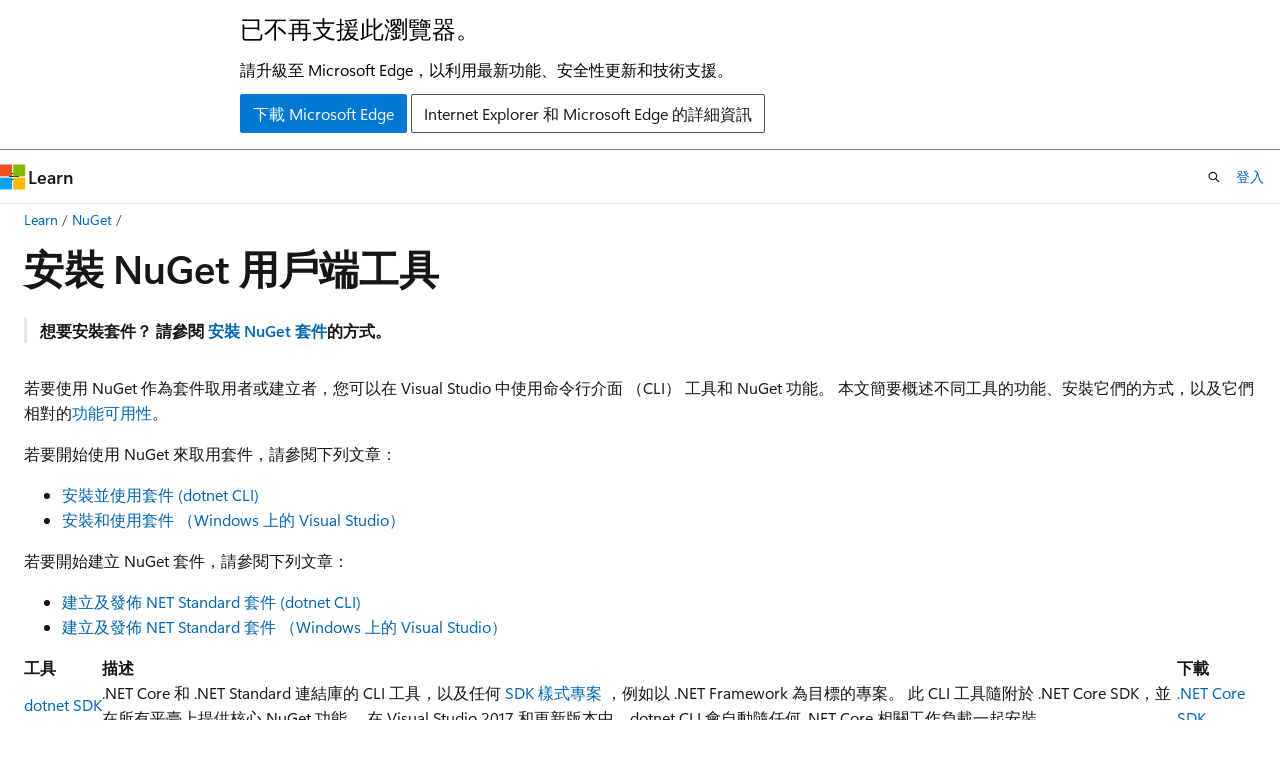

--- FILE ---
content_type: text/html
request_url: https://learn.microsoft.com/zh-tw/nuget/install-nuget-client-tools
body_size: 62798
content:
 <!DOCTYPE html>
		<html
			class="layout layout-holy-grail   show-table-of-contents conceptual show-breadcrumb default-focus"
			lang="zh-tw"
			dir="ltr"
			data-authenticated="false"
			data-auth-status-determined="false"
			data-target="docs"
			x-ms-format-detection="none"
		>
			
		<head>
			<title>安裝 NuGet 用戶端工具 | Microsoft Learn</title>
			<meta charset="utf-8" />
			<meta name="viewport" content="width=device-width, initial-scale=1.0" />
			<meta name="color-scheme" content="light dark" />

			<meta name="description" content="瞭解如何安裝和使用 dotnet 和 NuGet 用戶端命令行介面 （CLI） 工具和適用於 Visual Studio 的 封裝管理員 工具。" />
			<link rel="canonical" href="https://learn.microsoft.com/zh-tw/nuget/install-nuget-client-tools" /> 

			<!-- Non-customizable open graph and sharing-related metadata -->
			<meta name="twitter:card" content="summary_large_image" />
			<meta name="twitter:site" content="@MicrosoftLearn" />
			<meta property="og:type" content="website" />
			<meta property="og:image:alt" content="Microsoft Learn" />
			<meta property="og:image" content="https://learn.microsoft.com/en-us/media/open-graph-image.png" />
			<!-- Page specific open graph and sharing-related metadata -->
			<meta property="og:title" content="安裝 NuGet 用戶端工具" />
			<meta property="og:url" content="https://learn.microsoft.com/zh-tw/nuget/install-nuget-client-tools" />
			<meta property="og:description" content="瞭解如何安裝和使用 dotnet 和 NuGet 用戶端命令行介面 （CLI） 工具和適用於 Visual Studio 的 封裝管理員 工具。" />
			<meta name="platform_id" content="f160fea1-6e88-961d-6914-3302fb3705db" /> <meta name="scope" content="NuGet" />
			<meta name="locale" content="zh-tw" />
			 <meta name="adobe-target" content="true" /> 
			<meta name="uhfHeaderId" content="MSDocsHeader-DotNet" />

			<meta name="page_type" content="conceptual" />

			<!--page specific meta tags-->
			

			<!-- custom meta tags -->
			
		<meta name="schema" content="Conceptual" />
	
		<meta name="author" content="JonDouglas" />
	
		<meta name="breadcrumb_path" content="_breadcrumb/toc.json" />
	
		<meta name="depot_name" content="MSDN.Nuget_concept" />
	
		<meta name="document_id" content="3460a9b2-3b49-1cda-add2-14d26e217716" />
	
		<meta name="document_version_independent_id" content="95b91106-faff-c7f6-3699-94d643b5cf73" />
	
		<meta name="feedback_product_url" content="https://github.com/NuGet/Home/issues/" />
	
		<meta name="feedback_system" content="Standard" />
	
		<meta name="git_commit_id" content="dc0dbb5966203a38dd9712489a76eb6d0cfdacdb" />
	
		<meta name="gitcommit" content="https://github.com/NuGet/docs.microsoft.com-nuget/blob/dc0dbb5966203a38dd9712489a76eb6d0cfdacdb/docs/install-nuget-client-tools.md" />
	
		<meta name="ms.author" content="jodou" />
	
		<meta name="ms.date" content="2025-03-03T00:00:00Z" />
	
		<meta name="ms.reviewer" content="anangaur" />
	
		<meta name="ms.reviewer" content="jodou" />
	
		<meta name="ms.reviewer" content="chgill" />
	
		<meta name="ms.reviewer" content="jiacjian" />
	
		<meta name="ms.service" content="nuget" />
	
		<meta name="ms.topic" content="quickstart" />
	
		<meta name="ms.workload" content="dotnet" />
	
		<meta name="ms.workload" content="dotnetcore" />
	
		<meta name="ms.workload" content="aspnet" />
	
		<meta name="original_content_git_url" content="https://github.com/NuGet/docs.microsoft.com-nuget/blob/live/docs/install-nuget-client-tools.md" />
	
		<meta name="ROBOTS" content="INDEX,FOLLOW" />
	
		<meta name="site_name" content="Docs" />
	
		<meta name="updated_at" content="2025-08-26T23:02:00Z" />
	
		<meta name="ms.translationtype" content="MT" />
	
		<meta name="ms.contentlocale" content="zh-tw" />
	
		<meta name="loc_version" content="2024-06-20T23:35:35.9286482Z" />
	
		<meta name="loc_source_id" content="Github-65048221#live" />
	
		<meta name="loc_file_id" content="Github-65048221.live.MSDN.Nuget_concept.install-nuget-client-tools.md" />
	
		<meta name="toc_rel" content="toc.json" />
	
		<meta name="feedback_help_link_type" content="" />
	
		<meta name="feedback_help_link_url" content="" />
	
		<meta name="word_count" content="2487" />
	
		<meta name="asset_id" content="install-nuget-client-tools" />
	
		<meta name="item_type" content="Content" />
	
		<meta name="previous_tlsh_hash" content="20207112B5072FB87D2280BA039FA7B4AF6BD7F59E832EC125106F5801BFB412BBE06A568C2D883E0B6C0B1CB0E9F605151DDAB575A406EE59FC9C26D17477C5D3D9508D11" />
	
		<meta name="github_feedback_content_git_url" content="https://github.com/NuGet/docs.microsoft.com-nuget/blob/main/docs/install-nuget-client-tools.md" />
	 
		<meta name="cmProducts" content="https://authoring-docs-microsoft.poolparty.biz/devrel/7696cda6-0510-47f6-8302-71bb5d2e28cf" data-source="generated" />
	
		<meta name="cmProducts" content="https://authoring-docs-microsoft.poolparty.biz/devrel/4628cbd9-6f47-4ae1-b371-d34636609eaf" data-source="generated" />
	
		<meta name="spProducts" content="https://authoring-docs-microsoft.poolparty.biz/devrel/69c76c32-967e-4c65-b89a-74cc527db725" data-source="generated" />
	
		<meta name="spProducts" content="https://authoring-docs-microsoft.poolparty.biz/devrel/be21deb8-8c64-44b0-b71f-2dc56ca7364f" data-source="generated" />
	

			<!-- assets and js globals -->
			
			<link rel="stylesheet" href="/static/assets/0.4.03306.7423-8b4f0cc9/styles/site-ltr.css" />
			
			<link rel="preconnect" href="//mscom.demdex.net" crossorigin />
						<link rel="dns-prefetch" href="//target.microsoft.com" />
						<link rel="dns-prefetch" href="//microsoftmscompoc.tt.omtrdc.net" />
						<link
							rel="preload"
							as="script"
							href="/static/third-party/adobe-target/at-js/2.9.0/at.js"
							integrity="sha384-l4AKhsU8cUWSht4SaJU5JWcHEWh1m4UTqL08s6b/hqBLAeIDxTNl+AMSxTLx6YMI"
							crossorigin="anonymous"
							id="adobe-target-script"
							type="application/javascript"
						/>
			<script src="https://wcpstatic.microsoft.com/mscc/lib/v2/wcp-consent.js"></script>
			<script src="https://js.monitor.azure.com/scripts/c/ms.jsll-4.min.js"></script>
			<script src="/_themes/docs.theme/master/zh-tw/_themes/global/deprecation.js"></script>

			<!-- msdocs global object -->
			<script id="msdocs-script">
		var msDocs = {
  "environment": {
    "accessLevel": "online",
    "azurePortalHostname": "portal.azure.com",
    "reviewFeatures": false,
    "supportLevel": "production",
    "systemContent": true,
    "siteName": "learn",
    "legacyHosting": false
  },
  "data": {
    "contentLocale": "zh-tw",
    "contentDir": "ltr",
    "userLocale": "zh-tw",
    "userDir": "ltr",
    "pageTemplate": "Conceptual",
    "brand": "",
    "context": {},
    "standardFeedback": true,
    "showFeedbackReport": false,
    "feedbackHelpLinkType": "",
    "feedbackHelpLinkUrl": "",
    "feedbackSystem": "Standard",
    "feedbackGitHubRepo": "NuGet/docs.microsoft.com-nuget",
    "feedbackProductUrl": "https://github.com/NuGet/Home/issues/",
    "extendBreadcrumb": false,
    "isEditDisplayable": false,
    "isPrivateUnauthorized": false,
    "hideViewSource": false,
    "isPermissioned": false,
    "hasRecommendations": true,
    "contributors": [
      {
        "name": "JonDouglas",
        "url": "https://github.com/JonDouglas"
      },
      {
        "name": "Mikejo5000",
        "url": "https://github.com/Mikejo5000"
      },
      {
        "name": "nkolev92",
        "url": "https://github.com/nkolev92"
      },
      {
        "name": "kartheekp-ms",
        "url": "https://github.com/kartheekp-ms"
      },
      {
        "name": "donnie-msft",
        "url": "https://github.com/donnie-msft"
      },
      {
        "name": "GitHubber17",
        "url": "https://github.com/GitHubber17"
      },
      {
        "name": "albarry4",
        "url": "https://github.com/albarry4"
      },
      {
        "name": "karann-msft",
        "url": "https://github.com/karann-msft"
      },
      {
        "name": "Youssef1313",
        "url": "https://github.com/Youssef1313"
      },
      {
        "name": "mairaw",
        "url": "https://github.com/mairaw"
      },
      {
        "name": "kraigb",
        "url": "https://github.com/kraigb"
      },
      {
        "name": "anangaur",
        "url": "https://github.com/anangaur"
      }
    ]
  },
  "functions": {}
};;
	</script>

			<!-- base scripts, msdocs global should be before this -->
			<script src="/static/assets/0.4.03306.7423-8b4f0cc9/scripts/zh-tw/index-docs.js"></script>
			

			<!-- json-ld -->
			
		</head>
	
			<body
				id="body"
				data-bi-name="body"
				class="layout-body "
				lang="zh-tw"
				dir="ltr"
			>
				<header class="layout-body-header">
		<div class="header-holder has-default-focus">
			
		<a
			href="#main"
			
			style="z-index: 1070"
			class="outline-color-text visually-hidden-until-focused position-fixed inner-focus focus-visible top-0 left-0 right-0 padding-xs text-align-center background-color-body"
			
		>
			跳到主要內容
		</a>
	
		<a
			href="#"
			data-skip-to-ask-learn
			style="z-index: 1070"
			class="outline-color-text visually-hidden-until-focused position-fixed inner-focus focus-visible top-0 left-0 right-0 padding-xs text-align-center background-color-body"
			hidden
		>
			跳過到　Ask Learn　聊天體驗
		</a>
	

			<div hidden id="cookie-consent-holder" data-test-id="cookie-consent-container"></div>
			<!-- Unsupported browser warning -->
			<div
				id="unsupported-browser"
				style="background-color: white; color: black; padding: 16px; border-bottom: 1px solid grey;"
				hidden
			>
				<div style="max-width: 800px; margin: 0 auto;">
					<p style="font-size: 24px">已不再支援此瀏覽器。</p>
					<p style="font-size: 16px; margin-top: 16px;">
						請升級至 Microsoft Edge，以利用最新功能、安全性更新和技術支援。
					</p>
					<div style="margin-top: 12px;">
						<a
							href="https://go.microsoft.com/fwlink/p/?LinkID=2092881 "
							style="background-color: #0078d4; border: 1px solid #0078d4; color: white; padding: 6px 12px; border-radius: 2px; display: inline-block;"
						>
							下載 Microsoft Edge
						</a>
						<a
							href="https://learn.microsoft.com/en-us/lifecycle/faq/internet-explorer-microsoft-edge"
							style="background-color: white; padding: 6px 12px; border: 1px solid #505050; color: #171717; border-radius: 2px; display: inline-block;"
						>
							Internet Explorer 和 Microsoft Edge 的詳細資訊
						</a>
					</div>
				</div>
			</div>
			<!-- site header -->
			<header
				id="ms--site-header"
				data-test-id="site-header-wrapper"
				role="banner"
				itemscope="itemscope"
				itemtype="http://schema.org/Organization"
			>
				<div
					id="ms--mobile-nav"
					class="site-header display-none-tablet padding-inline-none gap-none"
					data-bi-name="mobile-header"
					data-test-id="mobile-header"
				></div>
				<div
					id="ms--primary-nav"
					class="site-header display-none display-flex-tablet"
					data-bi-name="L1-header"
					data-test-id="primary-header"
				></div>
				<div
					id="ms--secondary-nav"
					class="site-header display-none display-flex-tablet"
					data-bi-name="L2-header"
					data-test-id="secondary-header"
					
				></div>
			</header>
			
		<!-- banner -->
		<div data-banner>
			<div id="disclaimer-holder"></div>
			
		</div>
		<!-- banner end -->
	
		</div>
	</header>
				 <section
					id="layout-body-menu"
					class="layout-body-menu display-flex"
					data-bi-name="menu"
			  >
					
		<div
			id="left-container"
			class="left-container display-none display-block-tablet padding-inline-sm padding-bottom-sm width-full"
			data-toc-container="true"
		>
			<!-- Regular TOC content (default) -->
			<div id="ms--toc-content" class="height-full">
				<nav
					id="affixed-left-container"
					class="margin-top-sm-tablet position-sticky display-flex flex-direction-column"
					aria-label="主要"
					data-bi-name="left-toc"
					role="navigation"
				></nav>
			</div>
			<!-- Collapsible TOC content (hidden by default) -->
			<div id="ms--toc-content-collapsible" class="height-full" hidden>
				<nav
					id="affixed-left-container"
					class="margin-top-sm-tablet position-sticky display-flex flex-direction-column"
					aria-label="主要"
					data-bi-name="left-toc"
					role="navigation"
				>
					<div
						id="ms--collapsible-toc-header"
						class="display-flex justify-content-flex-end margin-bottom-xxs"
					>
						<button
							type="button"
							class="button button-clear inner-focus"
							data-collapsible-toc-toggle
							aria-expanded="true"
							aria-controls="ms--collapsible-toc-content"
							aria-label="目錄"
						>
							<span class="icon font-size-h4" aria-hidden="true">
								<span class="docon docon-panel-left-contract"></span>
							</span>
						</button>
					</div>
				</nav>
			</div>
		</div>
	
			  </section>

				<main
					id="main"
					role="main"
					class="layout-body-main "
					data-bi-name="content"
					lang="zh-tw"
					dir="ltr"
				>
					
			<div
		id="ms--content-header"
		class="content-header default-focus border-bottom-none"
		data-bi-name="content-header"
	>
		<div class="content-header-controls margin-xxs margin-inline-sm-tablet">
			<button
				type="button"
				class="contents-button button button-sm margin-right-xxs"
				data-bi-name="contents-expand"
				aria-haspopup="true"
				data-contents-button
			>
				<span class="icon" aria-hidden="true"><span class="docon docon-menu"></span></span>
				<span class="contents-expand-title"> 目錄 </span>
			</button>
			<button
				type="button"
				class="ap-collapse-behavior ap-expanded button button-sm"
				data-bi-name="ap-collapse"
				aria-controls="action-panel"
			>
				<span class="icon" aria-hidden="true"><span class="docon docon-exit-mode"></span></span>
				<span>結束編輯器模式</span>
			</button>
		</div>
	</div>
			<div data-main-column class="padding-sm padding-top-none padding-top-sm-tablet">
				<div>
					
		<div id="article-header" class="background-color-body margin-bottom-xs display-none-print">
			<div class="display-flex align-items-center justify-content-space-between">
				
		<details
			id="article-header-breadcrumbs-overflow-popover"
			class="popover"
			data-for="article-header-breadcrumbs"
		>
			<summary
				class="button button-clear button-primary button-sm inner-focus"
				aria-label="所有階層連結"
			>
				<span class="icon">
					<span class="docon docon-more"></span>
				</span>
			</summary>
			<div id="article-header-breadcrumbs-overflow" class="popover-content padding-none"></div>
		</details>

		<bread-crumbs
			id="article-header-breadcrumbs"
			role="group"
			aria-label="階層連結"
			data-test-id="article-header-breadcrumbs"
			class="overflow-hidden flex-grow-1 margin-right-sm margin-right-md-tablet margin-right-lg-desktop margin-left-negative-xxs padding-left-xxs"
		></bread-crumbs>
	 
		<div
			id="article-header-page-actions"
			class="opacity-none margin-left-auto display-flex flex-wrap-no-wrap align-items-stretch"
		>
			
		<button
			class="button button-sm border-none inner-focus display-none-tablet flex-shrink-0 "
			data-bi-name="ask-learn-assistant-entry"
			data-test-id="ask-learn-assistant-modal-entry-mobile"
			data-ask-learn-modal-entry
			
			type="button"
			style="min-width: max-content;"
			aria-expanded="false"
			aria-label="Ask Learn"
			hidden
		>
			<span class="icon font-size-lg" aria-hidden="true">
				<span class="docon docon-chat-sparkle-fill gradient-ask-learn-logo"></span>
			</span>
		</button>
		<button
			class="button button-sm display-none display-inline-flex-tablet display-none-desktop flex-shrink-0 margin-right-xxs border-color-ask-learn "
			data-bi-name="ask-learn-assistant-entry"
			
			data-test-id="ask-learn-assistant-modal-entry-tablet"
			data-ask-learn-modal-entry
			type="button"
			style="min-width: max-content;"
			aria-expanded="false"
			hidden
		>
			<span class="icon font-size-lg" aria-hidden="true">
				<span class="docon docon-chat-sparkle-fill gradient-ask-learn-logo"></span>
			</span>
			<span>Ask Learn</span>
		</button>
		<button
			class="button button-sm display-none flex-shrink-0 display-inline-flex-desktop margin-right-xxs border-color-ask-learn "
			data-bi-name="ask-learn-assistant-entry"
			
			data-test-id="ask-learn-assistant-flyout-entry"
			data-ask-learn-flyout-entry
			data-flyout-button="toggle"
			type="button"
			style="min-width: max-content;"
			aria-expanded="false"
			aria-controls="ask-learn-flyout"
			hidden
		>
			<span class="icon font-size-lg" aria-hidden="true">
				<span class="docon docon-chat-sparkle-fill gradient-ask-learn-logo"></span>
			</span>
			<span>Ask Learn</span>
		</button>
	 
		<button
			type="button"
			id="ms--focus-mode-button"
			data-focus-mode
			data-bi-name="focus-mode-entry"
			class="button button-sm flex-shrink-0 margin-right-xxs display-none display-inline-flex-desktop"
		>
			<span class="icon font-size-lg" aria-hidden="true">
				<span class="docon docon-glasses"></span>
			</span>
			<span>焦點模式</span>
		</button>
	 

			<details class="popover popover-right" id="article-header-page-actions-overflow">
				<summary
					class="justify-content-flex-start button button-clear button-sm button-primary inner-focus"
					aria-label="更多動作"
					title="更多動作"
				>
					<span class="icon" aria-hidden="true">
						<span class="docon docon-more-vertical"></span>
					</span>
				</summary>
				<div class="popover-content">
					
		<button
			data-page-action-item="overflow-mobile"
			type="button"
			class="button-block button-sm inner-focus button button-clear display-none-tablet justify-content-flex-start text-align-left"
			data-bi-name="contents-expand"
			data-contents-button
			data-popover-close
		>
			<span class="icon">
				<span class="docon docon-editor-list-bullet" aria-hidden="true"></span>
			</span>
			<span class="contents-expand-title">目錄</span>
		</button>
	 
		<a
			id="lang-link-overflow"
			class="button-sm inner-focus button button-clear button-block justify-content-flex-start text-align-left"
			data-bi-name="language-toggle"
			data-page-action-item="overflow-all"
			data-check-hidden="true"
			data-read-in-link
			href="#"
			hidden
		>
			<span class="icon" aria-hidden="true" data-read-in-link-icon>
				<span class="docon docon-locale-globe"></span>
			</span>
			<span data-read-in-link-text>閱讀英文</span>
		</a>
	 
		<button
			type="button"
			class="collection button button-clear button-sm button-block justify-content-flex-start text-align-left inner-focus"
			data-list-type="collection"
			data-bi-name="collection"
			data-page-action-item="overflow-all"
			data-check-hidden="true"
			data-popover-close
		>
			<span class="icon" aria-hidden="true">
				<span class="docon docon-circle-addition"></span>
			</span>
			<span class="collection-status">加</span>
		</button>
	
					
		<button
			type="button"
			class="collection button button-block button-clear button-sm justify-content-flex-start text-align-left inner-focus"
			data-list-type="plan"
			data-bi-name="plan"
			data-page-action-item="overflow-all"
			data-check-hidden="true"
			data-popover-close
			hidden
		>
			<span class="icon" aria-hidden="true">
				<span class="docon docon-circle-addition"></span>
			</span>
			<span class="plan-status">新增至計劃</span>
		</button>
	  
					
		<hr class="margin-block-xxs" />
		<h4 class="font-size-sm padding-left-xxs">共用方式為</h4>
		
					<a
						class="button button-clear button-sm inner-focus button-block justify-content-flex-start text-align-left text-decoration-none share-facebook"
						data-bi-name="facebook"
						data-page-action-item="overflow-all"
						href="#"
					>
						<span class="icon color-primary" aria-hidden="true">
							<span class="docon docon-facebook-share"></span>
						</span>
						<span>Facebook</span>
					</a>

					<a
						href="#"
						class="button button-clear button-sm inner-focus button-block justify-content-flex-start text-align-left text-decoration-none share-twitter"
						data-bi-name="twitter"
						data-page-action-item="overflow-all"
					>
						<span class="icon color-text" aria-hidden="true">
							<span class="docon docon-xlogo-share"></span>
						</span>
						<span>x.com</span>
					</a>

					<a
						href="#"
						class="button button-clear button-sm inner-focus button-block justify-content-flex-start text-align-left text-decoration-none share-linkedin"
						data-bi-name="linkedin"
						data-page-action-item="overflow-all"
					>
						<span class="icon color-primary" aria-hidden="true">
							<span class="docon docon-linked-in-logo"></span>
						</span>
						<span>LinkedIn</span>
					</a>
					<a
						href="#"
						class="button button-clear button-sm inner-focus button-block justify-content-flex-start text-align-left text-decoration-none share-email"
						data-bi-name="email"
						data-page-action-item="overflow-all"
					>
						<span class="icon color-primary" aria-hidden="true">
							<span class="docon docon-mail-message"></span>
						</span>
						<span>電子郵件</span>
					</a>
			  
	 
		<hr class="margin-block-xxs" />
		<button
			class="button button-block button-clear button-sm justify-content-flex-start text-align-left inner-focus"
			type="button"
			data-bi-name="print"
			data-page-action-item="overflow-all"
			data-popover-close
			data-print-page
			data-check-hidden="true"
		>
			<span class="icon color-primary" aria-hidden="true">
				<span class="docon docon-print"></span>
			</span>
			<span>列印</span>
		</button>
	
				</div>
			</details>
		</div>
	
			</div>
		</div>
	  
		<!-- privateUnauthorizedTemplate is hidden by default -->
		<div unauthorized-private-section data-bi-name="permission-content-unauthorized-private" hidden>
			<hr class="hr margin-top-xs margin-bottom-sm" />
			<div class="notification notification-info">
				<div class="notification-content">
					<p class="margin-top-none notification-title">
						<span class="icon">
							<span class="docon docon-exclamation-circle-solid" aria-hidden="true"></span>
						</span>
						<span>注意</span>
					</p>
					<p class="margin-top-none authentication-determined not-authenticated">
						需要授權才能存取此頁面。 您可以嘗試<a class="docs-sign-in" href="#" data-bi-name="permission-content-sign-in">登入</a>或<a  class="docs-change-directory" data-bi-name="permisson-content-change-directory">變更目錄</a>。
					</p>
					<p class="margin-top-none authentication-determined authenticated">
						需要授權才能存取此頁面。 您可以嘗試<a class="docs-change-directory" data-bi-name="permisson-content-change-directory">變更目錄</a>。
					</p>
				</div>
			</div>
		</div>
	
					<div class="content"><h1 id="install-nuget-client-tools">安裝 NuGet 用戶端工具</h1></div>
					
		<div
			id="article-metadata"
			data-bi-name="article-metadata"
			data-test-id="article-metadata"
			class="page-metadata-container display-flex gap-xxs justify-content-space-between align-items-center flex-wrap-wrap"
		>
			 
				<div
					id="user-feedback"
					class="margin-block-xxs display-none display-none-print"
					hidden
					data-hide-on-archived
				>
					
		<button
			id="user-feedback-button"
			data-test-id="conceptual-feedback-button"
			class="button button-sm button-clear button-primary display-none"
			type="button"
			data-bi-name="user-feedback-button"
			data-user-feedback-button
			hidden
		>
			<span class="icon" aria-hidden="true">
				<span class="docon docon-like"></span>
			</span>
			<span>意見反應</span>
		</button>
	
				</div>
		  
		</div>
	 
		<div data-id="ai-summary" hidden>
			<div id="ms--ai-summary-cta" class="margin-top-xs display-flex align-items-center">
				<span class="icon" aria-hidden="true">
					<span class="docon docon-sparkle-fill gradient-text-vivid"></span>
				</span>
				<button
					id="ms--ai-summary"
					type="button"
					class="tag tag-sm tag-suggestion margin-left-xxs"
					data-test-id="ai-summary-cta"
					data-bi-name="ai-summary-cta"
					data-an="ai-summary"
				>
					<span class="ai-summary-cta-text">
						為我建立此文章的摘要
					</span>
				</button>
			</div>
			<!-- Slot where the client will render the summary card after the user clicks the CTA -->
			<div id="ms--ai-summary-header" class="margin-top-xs"></div>
		</div>
	 
		<nav
			id="center-doc-outline"
			class="doc-outline is-hidden-desktop display-none-print margin-bottom-sm"
			data-bi-name="intopic toc"
			aria-label="本文內容"
		>
			<h2 id="ms--in-this-article" class="title is-6 margin-block-xs">
				本文內容
			</h2>
		</nav>
	
					<div class="content"><blockquote>
<p><strong>想要安裝套件？ 請參閱 <a href="consume-packages/overview-and-workflow#ways-to-install-a-nuget-package" data-linktype="relative-path">安裝 NuGet 套件</a>的方式。</strong></p>
</blockquote>
<p>若要使用 NuGet 作為套件取用者或建立者，您可以在 Visual Studio 中使用命令行介面 （CLI） 工具和 NuGet 功能。 本文簡要概述不同工具的功能、安裝它們的方式，以及它們相對的<a href="#feature-availability" data-linktype="self-bookmark">功能可用性</a>。</p>
<p>若要開始使用 NuGet 來取用套件，請參閱下列文章：</p>
<ul>
<li><a href="quickstart/install-and-use-a-package-using-the-dotnet-cli" data-linktype="relative-path">安裝並使用套件 (dotnet CLI)</a></li>
<li><a href="quickstart/install-and-use-a-package-in-visual-studio" data-linktype="relative-path">安裝和使用套件 （Windows 上的 Visual Studio）</a></li>
</ul>
<p>若要開始建立 NuGet 套件，請參閱下列文章：</p>
<ul>
<li><a href="quickstart/create-and-publish-a-package-using-the-dotnet-cli" data-linktype="relative-path">建立及發佈 NET Standard 套件 (dotnet CLI)</a></li>
<li><a href="quickstart/create-and-publish-a-package-using-visual-studio" data-linktype="relative-path">建立及發佈 NET Standard 套件 （Windows 上的 Visual Studio）</a></li>
</ul>
<table>
<thead>
<tr>
<th>工具</th>
<th>描述</th>
<th>下載</th>
</tr>
</thead>
<tbody>
<tr>
<td><a href="#dotnet-sdk" data-linktype="self-bookmark">dotnet SDK</a></td>
<td>.NET Core 和 .NET Standard 連結庫的 CLI 工具，以及任何 <a href="resources/check-project-format" data-linktype="relative-path">SDK 樣式專案</a> ，例如以 .NET Framework 為目標的專案。 此 CLI 工具隨附於 .NET Core SDK，並在所有平臺上提供核心 NuGet 功能。 在 Visual Studio 2017 和更新版本中，dotnet CLI 會自動隨任何 .NET Core 相關工作負載一起安裝。</td>
<td><a href="https://www.microsoft.com/net/download/" data-linktype="external">.NET Core SDK</a></td>
</tr>
<tr>
<td><a href="#nugetexe-cli" data-linktype="self-bookmark">nuget.exe</a></td>
<td>.NET Framework 連結庫的 CLI 工具，以及任何 <a href="resources/check-project-format" data-linktype="relative-path"><strong>以 .NET Standard 連結庫為目標的非</strong> SDK 樣式專案</a> 。 此 CLI 工具會在 Windows 上提供所有 NuGet 功能，以及在 Mono<a href="https://www.mono-project.com/docs/getting-started/install/" data-linktype="external"> 下</a>執行時，Mac 和 Linux 上大部分的功能。</td>
<td><a href="https://dist.nuget.org/win-x86-commandline/latest/nuget.exe" data-linktype="external">nuget.exe</a></td>
</tr>
<tr>
<td><a href="#visual-studio" data-linktype="self-bookmark">Visual Studio</a></td>
<td>在 Windows 上<strong>，NuGet 封裝管理員</strong> 隨附於 Visual Studio 2012 和更新版本。 Visual Studio 提供 <a href="consume-packages/install-use-packages-visual-studio" data-linktype="relative-path">封裝管理員 UI</a> 和 <a href="consume-packages/install-use-packages-powershell" data-linktype="relative-path">封裝管理員 控制台 （Windows 上的 PowerShell）。</a> 您可以使用這些工具來執行大部分的 NuGet 作業。</td>
<td><a href="https://www.visualstudio.com/downloads/" data-linktype="external">Visual Studio</a></td>
</tr>
<tr>
<td><a href="/zh-tw/visualstudio/mac/nuget-walkthrough" data-linktype="absolute-path">Visual Studio for Mac</a></td>
<td>在 Mac 上，某些 NuGet 功能會直接內建。 封裝管理員 主控台目前無法使用。 針對其他功能，請使用 dotnet SDK 或 <code>nuget.exe</code> CLI 工具。</td>
<td><a href="https://visualstudio.microsoft.com/vs/mac/" data-linktype="external">Visual Studio for Mac</a></td>
</tr>
<tr>
<td><a href="https://code.visualstudio.com/docs" data-linktype="external">Visual Studio Code</a></td>
<td>在 Windows、Mac 和 Linux 上，NuGet 功能可透過市集延伸模組取得，或使用 dotnet SDK 或 <code>nuget.exe</code> CLI 工具。</td>
<td><a href="https://code.visualstudio.com/Download/" data-linktype="external">Visual Studio Code</a></td>
</tr>
</tbody>
</table>
<div class="NOTE">
<p>注意</p>
<p>Visual Studio for Mac 會根據 <a href="/zh-tw/lifecycle/policies/modern" data-linktype="absolute-path">Microsoft的新式生命周期原則</a>，於 2024 年 8 月 31 日前淘汰。 如需詳細資訊，請參閱 <a href="/zh-tw/visualstudio/mac/what-happened-to-vs-for-mac" data-linktype="absolute-path">Visual Studio for Mac</a> 發生什麼情況。</p>
</div>
<p><a href="reference/msbuild-targets" data-linktype="relative-path">MSBuild CLI</a> 也會還原並建立套件。 MSBuild 不是使用 NuGet 的一般用途工具。 此 CLI 工具主要適用於組建伺服器。</p>
<p>封裝管理員 控制台命令只能在 Windows 上的 Visual Studio 內運作，在其他 PowerShell 環境中無法運作。</p>
<h2 id="support-policy">支援原則</h2>
<p>您可以在 Visual Studio 產品生命週期和服務中找到 <a href="/zh-tw/visualstudio/productinfo/vs-servicing" data-linktype="absolute-path">Visual Studio for Windows 支持原則</a>。</p>
<p>最新版的NuGet.exe完全受到支援，而且可以依賴 Bug 修正、更新和增強功能。
如需NuGet.exe支持原則的詳細資訊，請參閱 <a href="https://aka.ms/lifecycle" data-linktype="external">Microsoft新式生命周期原則</a>。</p>
<p>您可以在 .NET 和 .NET Core 支持原則中找到 <a href="https://dotnet.microsoft.com/platform/support/policy/dotnet-core" data-linktype="external">.NET SDK 支持原則</a>。</p>
<h3 id="patch-releases">修補程式版本</h3>
<p>在 Visual Studio 或 .NET SDK 的長期支援 （LTS） 版本需要重大安全性修正時，將專門發行已修補的 NuGet.exe版本。</p>
<p>所有安全性錯誤都應該回報給 MSRC 報告頁面<a href="https://aka.ms/opensource/security/create-report" data-linktype="external">Microsoft安全性回應中心 （MSRC）。</a>
此外，請參閱 <a href="https://github.com/NuGet/NuGet.Client/blob/dev/SECURITY.md" data-linktype="external">NuGet.Client 存放庫中的安全策略</a>。</p>
<h3 id="nugetexe-unlisting">NuGet.exe取消列出</h3>
<p>支援不足、已被取代或易受攻擊的NuGet.exe版本將會從 <a href="api/tools-json" data-linktype="relative-path">tools.json</a>中移除。</p>
<h2 id="visual-studio">Visual Studio</h2>
<p>在 Visual Studio 2017 和更新版本中，Visual Studio 安裝程式包含 NuGet 封裝管理員，其中包含任何採用 .NET 的工作負載。</p>
<p>您也可以個別安裝 封裝管理員，或確認您的安裝。 執行 Visual Studio 安裝程式，並檢查 [個別元件&gt;程式代碼工具 &gt; NuGet 套件管理員<strong>] 底下的</strong>選項設定。 如需詳細資訊，請參閱<a href="consume-packages/install-use-packages-visual-studio" data-linktype="relative-path">使用 NuGet 封裝管理員</a> 在 Visual Studio 中安裝和管理套件。</p>
<div class="NOTE">
<p>注意</p>
<p>針對舊版 Visual Studio，您可以在 下載 NuGet 延伸模組 <a href="https://dist.nuget.org/index.html" data-linktype="external">https://dist.nuget.org/index.html</a>。</p>
</div>
<h2 id="cli-tools">CLI 工具</h2>
<p>您可以使用 dotnet CLI 或 <code>nuget.exe</code> CLI 來支援 Visual Studio IDE 中的 NuGet 功能。 dotnet CLI 會隨一些 Visual Studio 工作負載一起安裝，例如 .NET Core。 <code>nuget.exe</code> CLI 必須單獨安裝，如先前所述。 如需工具的功能比較，請參閱 <a href="#feature-availability" data-linktype="self-bookmark">功能可用性</a> 一節。</p>
<ul>
<li><p>若要以 .NET Core 或 .NET Standard 為目標，請使用 dotnet SDK CLI 工具。 SDK 樣式專案格式需要此 CLI，其會使用 <a href="/zh-tw/dotnet/core/tools/csproj#additions" data-linktype="absolute-path">SDK 屬性</a>。</p>
</li>
<li><p>若要以 .NET Framework 為目標（僅限非 SDK 樣式專案），請使用 <code>nuget.exe</code> CLI 工具。 如果專案從 <code>packages.config</code> 移轉至 PackageReference，請改用 dotnet SDK CLI 工具。</p>
</li>
</ul>
<h3 id="dotnet-sdk">dotnet SDK</h3>
<p>dotnet SDK 是 .NET Core 2.0 CLI 工具，可在所有平台上運作（Windows、Mac 和 Linux），並提供核心 NuGet 功能，例如安裝、還原和發佈套件。 dotnet CLI 提供與 .NET Core 項目檔的直接整合， <code>.csproj</code>這在大部分情況下都很有用。 此 CLI 也直接針對每個平臺建置，不需要安裝 <a href="https://www.mono-project.com/docs/getting-started/install/" data-linktype="external">Mono</a>。</p>
<h4 id="install-the-dotnet-sdk">安裝 dotnet SDK</h4>
<ul>
<li><p>在開發人員電腦上，安裝 <a href="https://aka.ms/dotnetcoregs" data-linktype="external">.NET Core SDK</a>。 在 Visual Studio 2017 和更新版本中，dotnet CLI 會自動隨任何 .NET Core 相關工作負載一起安裝。</p>
</li>
<li><p>針對組建伺服器，請遵循指示，在 <a href="/zh-tw/dotnet/core/tools/using-ci-with-cli" data-linktype="absolute-path">持續整合</a>中使用 .NET Core SDK 和工具。</p>
</li>
</ul>
<p>若要瞭解如何搭配 dotnet SDK CLI 工具使用基本命令，請參閱 <a href="consume-packages/install-use-packages-dotnet-cli" data-linktype="relative-path">使用 dotnet CLI</a> 安裝和管理 NuGet 套件。</p>
<h3 id="nugetexe-cli">nuget.exe CLI</h3>
<p>NuGet CLI <code>nuget.exe</code>是 Windows 的命令行公用程式，可提供所有 NuGet 功能。 此 CLI 也可以使用 Mono<a href="https://www.mono-project.com/docs/getting-started/install/" data-linktype="external"> 在 Mac OSX 和 Linux </a>上執行，但有一些限制。</p>
<p>若要瞭解如何搭配 <code>nuget.exe</code> CLI 工具使用基本命令，請參閱 <a href="consume-packages/install-use-packages-nuget-cli" data-linktype="relative-path">使用 nuget.exe CLI</a> 管理 NuGet 套件。</p>
<h4 id="install-nugetexe">安裝nuget.exe</h4>
<div class="tabGroup" id="tabgroup_1">
<ul role="tablist">
<li role="presentation">
<a href="#tabpanel_1_windows" role="tab" aria-controls="tabpanel_1_windows" data-tab="windows" tabindex="0" aria-selected="true" data-linktype="self-bookmark">Windows</a>
</li>
<li role="presentation">
<a href="#tabpanel_1_macos+linux" role="tab" aria-controls="tabpanel_1_macos+linux" data-tab="macos+linux" tabindex="-1" data-linktype="self-bookmark">macOS / Linux</a>
</li>
</ul>
<section id="tabpanel_1_windows" role="tabpanel" data-tab="windows">

<p>請一律安裝 <strong>支援您設定的最新版本</strong> 工具。</p>
<ul>
<li>您可以在 下載最新的建議版本 <code>https://dist.nuget.org/win-x86-commandline/latest/nuget.exe</code>。</li>
<li>如果您已安裝 <code>nuget.exe</code> CLI 工具，您可以使用 命令 <code>nuget update -self</code>將工具更新為最新版本。</li>
<li>為了與較舊的持續整合系統相容，先前的 URL <code>https://nuget.org/nuget.exe</code> 目前提供 <a href="https://github.com/NuGet/NuGetGallery/issues/5381" data-linktype="external">CLI 工具已被取代的版本 2.8.6</a> 。</li>
</ul>
<ol>
<li><p>請 <a href="https://nuget.org/downloads" data-linktype="external">流覽 nuget.org/downloads</a> 並下載 NuGet 3.3 版或更新版本。</p>
<ul>
<li>5.0 版和更新版本需要 .NET Framework 4.7.2 版或更新版本。</li>
<li>需要 4.1.0 版和更新版本，才能將套件發佈至 <code>nuget.org</code>。</li>
<li>2.8.6 版與Mono<a href="https://www.mono-project.com/docs/getting-started/install/" data-linktype="external">不相容</a>。</li>
</ul>
</li>
<li><p>每個下載項目直接是 <code>nuget.exe</code> 檔案。 指示您的瀏覽器將檔案儲存到您選擇的資料夾。 下載檔不是安裝程式，因此，如果您直接從瀏覽器執行檔案，則不會看到任何專案。</p>
</li>
<li><p>若要從任何地方使用 CLI 工具，請將檔案的資料夾位置 <code>nuget.exe</code> 新增至您的PATH環境變數。</p>
</li>
</ol>
</section>
<section id="tabpanel_1_macos+linux" role="tabpanel" data-tab="macos+linux" aria-hidden="true" hidden="hidden">

<p>行為會根據您的操作系統散發方式稍有不同。</p>
<div class="NOTE">
<p>注意</p>
<p>Visual Studio for Mac 會根據 <a href="/zh-tw/lifecycle/policies/modern" data-linktype="absolute-path">Microsoft的新式生命周期原則</a>，於 2024 年 8 月 31 日前淘汰。 如需詳細資訊，請參閱 <a href="/zh-tw/visualstudio/mac/what-happened-to-vs-for-mac" data-linktype="absolute-path">Visual Studio for Mac</a> 發生什麼情況。</p>
</div>
<ol>
<li><p>安裝 <a href="https://www.mono-project.com/docs/getting-started/install/" data-linktype="external">Mono 4.4.2版或更新版本</a>。</p>
</li>
<li><p>在殼層提示字元中執行下列命令：</p>
<pre><code class="lang-bash"># Download the latest stable `nuget.exe` to `/usr/local/bin`
sudo curl -o /usr/local/bin/nuget.exe https://dist.nuget.org/win-x86-commandline/latest/nuget.exe
</code></pre>
</li>
<li><p>將下列文稿新增至作業系統的適當檔案來建立別名（通常是 <code>~/.bash_aliases</code> 或 <code>~/.bash_profile</code>）：</p>
<pre><code class="lang-bash"># Create as alias for nuget
alias nuget="mono /usr/local/bin/nuget.exe"
</code></pre>
</li>
<li><p>重新載入殼層。 輸入不含參數的命令 <code>nuget</code> 來測試安裝。 NuGet CLI 說明應該會顯示。</p>
</li>
</ol>
</section>
</div>
<h2 id="feature-availability">功能可用性</h2>
<p>下表比較支持平臺的 dotnet 和 <code>nuget.exe</code> CLI 工具可用的功能。</p>
<table>
<thead>
<tr>
<th>功能</th>
<th>dotnet CLI</th>
<th>nuget CLI (Windows)</th>
<th>nuget CLI (Mono)</th>
<th>Visual Studio (Windows)</th>
<th>Visual Studio for Mac</th>
</tr>
</thead>
<tbody>
<tr>
<td>搜尋套件</td>
<td>✔</td>
<td>✔</td>
<td>✔</td>
<td>✔</td>
<td>✔</td>
</tr>
<tr>
<td>安裝/解除安裝套件</td>
<td>✔</td>
<td>✔ （1）</td>
<td>✔</td>
<td>✔</td>
<td>✔</td>
</tr>
<tr>
<td>更新套件</td>
<td>✔</td>
<td>✔</td>
<td></td>
<td>✔</td>
<td>✔</td>
</tr>
<tr>
<td>還原套件</td>
<td>✔</td>
<td>✔</td>
<td>✔ （2）</td>
<td>✔</td>
<td>✔</td>
</tr>
<tr>
<td>管理套件摘要 (來源)</td>
<td>✔</td>
<td>✔</td>
<td>✔</td>
<td>✔</td>
<td>✔</td>
</tr>
<tr>
<td>管理摘要上的套件</td>
<td>✔</td>
<td>✔</td>
<td>✔</td>
<td></td>
<td></td>
</tr>
<tr>
<td>設定摘要的 API 金鑰</td>
<td></td>
<td>✔</td>
<td>✔</td>
<td></td>
<td></td>
</tr>
<tr>
<td>建立套件 （3）</td>
<td>✔</td>
<td>✔</td>
<td>✔ （4）</td>
<td>✔</td>
<td></td>
</tr>
<tr>
<td>發佈套件</td>
<td>✔</td>
<td>✔</td>
<td>✔</td>
<td>✔</td>
<td></td>
</tr>
<tr>
<td>複製套件</td>
<td></td>
<td>✔</td>
<td>✔</td>
<td></td>
<td></td>
</tr>
<tr>
<td>管理 <em>global-package</em> 和快取資料夾</td>
<td>✔</td>
<td>✔</td>
<td>✔</td>
<td></td>
<td></td>
</tr>
<tr>
<td>管理 NuGet 組態</td>
<td>✔</td>
<td>✔</td>
<td>✔</td>
<td></td>
<td></td>
</tr>
</tbody>
</table>
<p><strong>功能附註</strong></p>
<ul>
<li>（1） 不會影響項目檔。 請改用 dotnet SDK CLI 工具。</li>
<li>(2) 只能搭配 <code>packages.config</code> 檔案運作，無法搭配方案 (<code>.sln</code>) 檔案運作。</li>
<li>(3) 各種進階的套件功能只能透過 CLI 取得，因為這些功能不會在 Visual Studio UI 工具中呈現。</li>
<li>(4) 可搭配 <code>.nuspec</code> 檔案運作，但無法搭配專案檔運作。</li>
</ul>
<h2 id="upcoming-features">即將推出的功能</h2>
<p>如果您想要預覽即將推出的 NuGet 功能，請安裝 <a href="https://www.visualstudio.com/vs/preview/" data-linktype="external">Visual Studio Preview</a>，其與穩定版本的 Visual Studio 並存運作。 若要針對預覽回報問題或分享想法，請在 <a href="https://github.com/Nuget/Home/issues" data-linktype="external">NuGet GitHub 存放庫</a> \(英文\) 上建立問題。</p>
<h2 id="related-articles">相關文章</h2>
<ul>
<li><a href="consume-packages/install-use-packages-visual-studio" data-linktype="relative-path">使用 Visual Studio 安裝及管理套件</a></li>
<li><a href="consume-packages/install-use-packages-dotnet-cli" data-linktype="relative-path">使用 dotnet CLI 安裝及管理套件</a></li>
<li><a href="consume-packages/install-use-packages-nuget-cli" data-linktype="relative-path">使用 nuget.exe CLI 安裝和管理套件</a></li>
<li><a href="consume-packages/install-use-packages-powershell" data-linktype="relative-path">使用 PowerShell 安裝和管理套件</a></li>
<li><a href="create-packages/creating-a-package" data-linktype="relative-path">使用 nuget.exe CLI 建立套件</a></li>
<li><a href="nuget-org/publish-a-package" data-linktype="relative-path">發佈 NuGet 套件</a></li>
<li><a href="reference/powershell-reference" data-linktype="relative-path">套件管理員主控台 PowerShell 參考</a></li>
</ul>
<p>在 Windows 上工作的開發人員也可以探索 <a href="https://github.com/NuGetPackageExplorer/NuGetPackageExplorer" data-linktype="external">NuGet 套件總管</a>。 此應用程式是開放原始碼的獨立工具，可讓您以可視化方式探索、建立和編輯 NuGet 套件。 這對許多案例很有説明，例如對套件結構進行實驗性變更，而不需重建套件。</p>
</div>
					
		<div
			id="ms--inline-notifications"
			class="margin-block-xs"
			data-bi-name="inline-notification"
		></div>
	 
		<div
			id="assertive-live-region"
			role="alert"
			aria-live="assertive"
			class="visually-hidden"
			aria-relevant="additions"
			aria-atomic="true"
		></div>
		<div
			id="polite-live-region"
			role="status"
			aria-live="polite"
			class="visually-hidden"
			aria-relevant="additions"
			aria-atomic="true"
		></div>
	
					
		<!-- feedback section -->
		<section
			id="site-user-feedback-footer"
			class="font-size-sm margin-top-md display-none-print display-none-desktop"
			data-test-id="site-user-feedback-footer"
			data-bi-name="site-feedback-section"
		>
			<hr class="hr" />
			<h2 id="ms--feedback" class="title is-3">意見反應</h2>
			<div class="display-flex flex-wrap-wrap align-items-center">
				<p class="font-weight-semibold margin-xxs margin-left-none">
					此頁面對您有幫助嗎？
				</p>
				<div class="buttons">
					<button
						class="thumb-rating-button like button button-primary button-sm"
						data-test-id="footer-rating-yes"
						data-binary-rating-response="rating-yes"
						type="button"
						title="本文很有幫助"
						data-bi-name="button-rating-yes"
						aria-pressed="false"
					>
						<span class="icon" aria-hidden="true">
							<span class="docon docon-like"></span>
						</span>
						<span>Yes</span>
					</button>
					<button
						class="thumb-rating-button dislike button button-primary button-sm"
						id="standard-rating-no-button"
						hidden
						data-test-id="footer-rating-no"
						data-binary-rating-response="rating-no"
						type="button"
						title="本文沒有幫助"
						data-bi-name="button-rating-no"
						aria-pressed="false"
					>
						<span class="icon" aria-hidden="true">
							<span class="docon docon-dislike"></span>
						</span>
						<span>No</span>
					</button>
					<details
						class="popover popover-top"
						id="mobile-help-popover"
						data-test-id="footer-feedback-popover"
					>
						<summary
							class="thumb-rating-button dislike button button-primary button-sm"
							data-test-id="details-footer-rating-no"
							data-binary-rating-response="rating-no"
							title="本文沒有幫助"
							data-bi-name="button-rating-no"
							aria-pressed="false"
							data-bi-an="feedback-unhelpful-popover"
						>
							<span class="icon" aria-hidden="true">
								<span class="docon docon-dislike"></span>
							</span>
							<span>No</span>
						</summary>
						<div
							class="popover-content width-200 width-300-tablet"
							role="dialog"
							aria-labelledby="popover-heading"
							aria-describedby="popover-description"
						>
							<p id="popover-heading" class="font-size-lg margin-bottom-xxs font-weight-semibold">
								需要本主題的協助嗎？
							</p>
							<p id="popover-description" class="font-size-sm margin-bottom-xs">
								想要嘗試使用 Ask Learn 來釐清或引導您完成本主題嗎？
							</p>
							
		<div class="buttons flex-direction-row flex-wrap justify-content-center gap-xxs">
			<div>
		<button
			class="button button-sm border inner-focus display-none margin-right-xxs"
			data-bi-name="ask-learn-assistant-entry-troubleshoot"
			data-test-id="ask-learn-assistant-modal-entry-mobile-feedback"
			data-ask-learn-modal-entry-feedback
			data-bi-an=feedback-unhelpful-popover
			type="button"
			style="min-width: max-content;"
			aria-expanded="false"
			aria-label="Ask Learn"
			hidden
		>
			<span class="icon font-size-lg" aria-hidden="true">
				<span class="docon docon-chat-sparkle-fill gradient-ask-learn-logo"></span>
			</span>
		</button>
		<button
			class="button button-sm display-inline-flex display-none-desktop flex-shrink-0 margin-right-xxs border-color-ask-learn margin-right-xxs"
			data-bi-name="ask-learn-assistant-entry-troubleshoot"
			data-bi-an=feedback-unhelpful-popover
			data-test-id="ask-learn-assistant-modal-entry-tablet-feedback"
			data-ask-learn-modal-entry-feedback
			type="button"
			style="min-width: max-content;"
			aria-expanded="false"
			hidden
		>
			<span class="icon font-size-lg" aria-hidden="true">
				<span class="docon docon-chat-sparkle-fill gradient-ask-learn-logo"></span>
			</span>
			<span>Ask Learn</span>
		</button>
		<button
			class="button button-sm display-none flex-shrink-0 display-inline-flex-desktop margin-right-xxs border-color-ask-learn margin-right-xxs"
			data-bi-name="ask-learn-assistant-entry-troubleshoot"
			data-bi-an=feedback-unhelpful-popover
			data-test-id="ask-learn-assistant-flyout-entry-feedback"
			data-ask-learn-flyout-entry-show-only
			data-flyout-button="toggle"
			type="button"
			style="min-width: max-content;"
			aria-expanded="false"
			aria-controls="ask-learn-flyout"
			hidden
		>
			<span class="icon font-size-lg" aria-hidden="true">
				<span class="docon docon-chat-sparkle-fill gradient-ask-learn-logo"></span>
			</span>
			<span>Ask Learn</span>
		</button>
	</div>
			<button
				type="button"
				class="button button-sm margin-right-xxs"
				data-help-option="suggest-fix"
				data-bi-name="feedback-suggest"
				data-bi-an="feedback-unhelpful-popover"
				data-test-id="suggest-fix"
			>
				<span class="icon" aria-hidden="true">
					<span class="docon docon-feedback"></span>
				</span>
				<span> 要建議修正程式嗎？ </span>
			</button>
		</div>
	
						</div>
					</details>
				</div>
			</div>
		</section>
		<!-- end feedback section -->
	
				</div>
				
		<div id="ms--additional-resources-mobile" class="display-none-print">
			<hr class="hr" hidden />
			<h2 id="ms--additional-resources-mobile-heading" class="title is-3" hidden>
				其他資源
			</h2>
			
		<section
			id="right-rail-recommendations-mobile"
			class=""
			data-bi-name="recommendations"
			hidden
		></section>
	 
		<section
			id="right-rail-training-mobile"
			class=""
			data-bi-name="learning-resource-card"
			hidden
		></section>
	 
		<section
			id="right-rail-events-mobile"
			class=""
			data-bi-name="events-card"
			hidden
		></section>
	 
		<section
			id="right-rail-qna-mobile"
			class="margin-top-xxs"
			data-bi-name="qna-link-card"
			hidden
		></section>
	
		</div>
	 
		<div
			id="article-metadata-footer"
			data-bi-name="article-metadata-footer"
			data-test-id="article-metadata-footer"
			class="page-metadata-container"
		>
			<hr class="hr" />
			<ul class="metadata page-metadata" data-bi-name="page info" lang="zh-tw" dir="ltr">
				<li class="visibility-hidden-visual-diff">
			<span class="badge badge-sm text-wrap-pretty">
				<span>Last updated on <local-time format="twoDigitNumeric"
		datetime="2025-03-03T08:00:00.000Z"
		data-article-date-source="calculated"
		class="is-invisible"
	>
		2025-03-03
	</local-time></span>
			</span>
		</li>
			</ul>
		</div>
	
			</div>
			
		<div
			id="action-panel"
			role="region"
			aria-label="動作面板"
			class="action-panel"
			tabindex="-1"
		></div>
	
		
				</main>
				<aside
					id="layout-body-aside"
					class="layout-body-aside "
					data-bi-name="aside"
			  >
					
		<div
			id="ms--additional-resources"
			class="right-container padding-sm display-none display-block-desktop height-full"
			data-bi-name="pageactions"
			role="complementary"
			aria-label="其他資源"
		>
			<div id="affixed-right-container" data-bi-name="right-column">
				
		<nav
			id="side-doc-outline"
			class="doc-outline border-bottom padding-bottom-xs margin-bottom-xs"
			data-bi-name="intopic toc"
			aria-label="本文內容"
		>
			<h3>本文內容</h3>
		</nav>
	
				<!-- Feedback -->
				
		<section
			id="ms--site-user-feedback-right-rail"
			class="font-size-sm display-none-print"
			data-test-id="site-user-feedback-right-rail"
			data-bi-name="site-feedback-right-rail"
		>
			<p class="font-weight-semibold margin-bottom-xs">此頁面對您有幫助嗎？</p>
			<div class="buttons">
				<button
					class="thumb-rating-button like button button-primary button-sm"
					data-test-id="right-rail-rating-yes"
					data-binary-rating-response="rating-yes"
					type="button"
					title="本文很有幫助"
					data-bi-name="button-rating-yes"
					aria-pressed="false"
				>
					<span class="icon" aria-hidden="true">
						<span class="docon docon-like"></span>
					</span>
					<span>Yes</span>
				</button>
				<button
					class="thumb-rating-button dislike button button-primary button-sm"
					id="right-rail-no-button"
					hidden
					data-test-id="right-rail-rating-no"
					data-binary-rating-response="rating-no"
					type="button"
					title="本文沒有幫助"
					data-bi-name="button-rating-no"
					aria-pressed="false"
				>
					<span class="icon" aria-hidden="true">
						<span class="docon docon-dislike"></span>
					</span>
					<span>No</span>
				</button>
				<details class="popover popover-right" id="help-popover" data-test-id="feedback-popover">
					<summary
						tabindex="0"
						class="thumb-rating-button dislike button button-primary button-sm"
						data-test-id="details-right-rail-rating-no"
						data-binary-rating-response="rating-no"
						title="本文沒有幫助"
						data-bi-name="button-rating-no"
						aria-pressed="false"
						data-bi-an="feedback-unhelpful-popover"
					>
						<span class="icon" aria-hidden="true">
							<span class="docon docon-dislike"></span>
						</span>
						<span>No</span>
					</summary>
					<div
						class="popover-content width-200 width-300-tablet"
						role="dialog"
						aria-labelledby="popover-heading"
						aria-describedby="popover-description"
					>
						<p
							id="popover-heading-right-rail"
							class="font-size-lg margin-bottom-xxs font-weight-semibold"
						>
							需要本主題的協助嗎？
						</p>
						<p id="popover-description-right-rail" class="font-size-sm margin-bottom-xs">
							想要嘗試使用 Ask Learn 來釐清或引導您完成本主題嗎？
						</p>
						
		<div class="buttons flex-direction-row flex-wrap justify-content-center gap-xxs">
			<div>
		<button
			class="button button-sm border inner-focus display-none margin-right-xxs"
			data-bi-name="ask-learn-assistant-entry-troubleshoot"
			data-test-id="ask-learn-assistant-modal-entry-mobile-feedback"
			data-ask-learn-modal-entry-feedback
			data-bi-an=feedback-unhelpful-popover
			type="button"
			style="min-width: max-content;"
			aria-expanded="false"
			aria-label="Ask Learn"
			hidden
		>
			<span class="icon font-size-lg" aria-hidden="true">
				<span class="docon docon-chat-sparkle-fill gradient-ask-learn-logo"></span>
			</span>
		</button>
		<button
			class="button button-sm display-inline-flex display-none-desktop flex-shrink-0 margin-right-xxs border-color-ask-learn margin-right-xxs"
			data-bi-name="ask-learn-assistant-entry-troubleshoot"
			data-bi-an=feedback-unhelpful-popover
			data-test-id="ask-learn-assistant-modal-entry-tablet-feedback"
			data-ask-learn-modal-entry-feedback
			type="button"
			style="min-width: max-content;"
			aria-expanded="false"
			hidden
		>
			<span class="icon font-size-lg" aria-hidden="true">
				<span class="docon docon-chat-sparkle-fill gradient-ask-learn-logo"></span>
			</span>
			<span>Ask Learn</span>
		</button>
		<button
			class="button button-sm display-none flex-shrink-0 display-inline-flex-desktop margin-right-xxs border-color-ask-learn margin-right-xxs"
			data-bi-name="ask-learn-assistant-entry-troubleshoot"
			data-bi-an=feedback-unhelpful-popover
			data-test-id="ask-learn-assistant-flyout-entry-feedback"
			data-ask-learn-flyout-entry-show-only
			data-flyout-button="toggle"
			type="button"
			style="min-width: max-content;"
			aria-expanded="false"
			aria-controls="ask-learn-flyout"
			hidden
		>
			<span class="icon font-size-lg" aria-hidden="true">
				<span class="docon docon-chat-sparkle-fill gradient-ask-learn-logo"></span>
			</span>
			<span>Ask Learn</span>
		</button>
	</div>
			<button
				type="button"
				class="button button-sm margin-right-xxs"
				data-help-option="suggest-fix"
				data-bi-name="feedback-suggest"
				data-bi-an="feedback-unhelpful-popover"
				data-test-id="suggest-fix"
			>
				<span class="icon" aria-hidden="true">
					<span class="docon docon-feedback"></span>
				</span>
				<span> 要建議修正程式嗎？ </span>
			</button>
		</div>
	
					</div>
				</details>
			</div>
		</section>
	
			</div>
		</div>
	
			  </aside> <section
					id="layout-body-flyout"
					class="layout-body-flyout "
					data-bi-name="flyout"
			  >
					 <div
	class="height-full border-left background-color-body-medium"
	id="ask-learn-flyout"
></div>
			  </section> <div class="layout-body-footer " data-bi-name="layout-footer">
		<footer
			id="footer"
			data-test-id="footer"
			data-bi-name="footer"
			class="footer-layout has-padding has-default-focus border-top  uhf-container"
			role="contentinfo"
		>
			<div class="display-flex gap-xs flex-wrap-wrap is-full-height padding-right-lg-desktop">
				
		<a
			data-mscc-ic="false"
			href="#"
			data-bi-name="select-locale"
			class="locale-selector-link flex-shrink-0 button button-sm button-clear external-link-indicator"
			id=""
			title=""
			><span class="icon" aria-hidden="true"
				><span class="docon docon-world"></span></span
			><span class="local-selector-link-text">zh-tw</span></a
		>
	 <div class="ccpa-privacy-link" data-ccpa-privacy-link hidden>
		
		<a
			data-mscc-ic="false"
			href="https://aka.ms/yourcaliforniaprivacychoices"
			data-bi-name="your-privacy-choices"
			class="button button-sm button-clear flex-shrink-0 external-link-indicator"
			id=""
			title=""
			>
		<svg
			xmlns="http://www.w3.org/2000/svg"
			viewBox="0 0 30 14"
			xml:space="preserve"
			height="16"
			width="43"
			aria-hidden="true"
			focusable="false"
		>
			<path
				d="M7.4 12.8h6.8l3.1-11.6H7.4C4.2 1.2 1.6 3.8 1.6 7s2.6 5.8 5.8 5.8z"
				style="fill-rule:evenodd;clip-rule:evenodd;fill:#fff"
			></path>
			<path
				d="M22.6 0H7.4c-3.9 0-7 3.1-7 7s3.1 7 7 7h15.2c3.9 0 7-3.1 7-7s-3.2-7-7-7zm-21 7c0-3.2 2.6-5.8 5.8-5.8h9.9l-3.1 11.6H7.4c-3.2 0-5.8-2.6-5.8-5.8z"
				style="fill-rule:evenodd;clip-rule:evenodd;fill:#06f"
			></path>
			<path
				d="M24.6 4c.2.2.2.6 0 .8L22.5 7l2.2 2.2c.2.2.2.6 0 .8-.2.2-.6.2-.8 0l-2.2-2.2-2.2 2.2c-.2.2-.6.2-.8 0-.2-.2-.2-.6 0-.8L20.8 7l-2.2-2.2c-.2-.2-.2-.6 0-.8.2-.2.6-.2.8 0l2.2 2.2L23.8 4c.2-.2.6-.2.8 0z"
				style="fill:#fff"
			></path>
			<path
				d="M12.7 4.1c.2.2.3.6.1.8L8.6 9.8c-.1.1-.2.2-.3.2-.2.1-.5.1-.7-.1L5.4 7.7c-.2-.2-.2-.6 0-.8.2-.2.6-.2.8 0L8 8.6l3.8-4.5c.2-.2.6-.2.9 0z"
				style="fill:#06f"
			></path>
		</svg>
	
			<span>您的隱私權選擇</span></a
		>
	
	</div>
				<div class="flex-shrink-0">
		<div class="dropdown has-caret-up">
			<button
				data-test-id="theme-selector-button"
				class="dropdown-trigger button button-clear button-sm inner-focus theme-dropdown-trigger"
				aria-controls="{{ themeMenuId }}"
				aria-expanded="false"
				title="佈景主題"
				data-bi-name="theme"
			>
				<span class="icon">
					<span class="docon docon-sun" aria-hidden="true"></span>
				</span>
				<span>佈景主題</span>
				<span class="icon expanded-indicator" aria-hidden="true">
					<span class="docon docon-chevron-down-light"></span>
				</span>
			</button>
			<div class="dropdown-menu" id="{{ themeMenuId }}" role="menu">
				<ul class="theme-selector padding-xxs" data-test-id="theme-dropdown-menu">
					<li class="theme display-block">
						<button
							class="button button-clear button-sm theme-control button-block justify-content-flex-start text-align-left"
							data-theme-to="light"
						>
							<span class="theme-light margin-right-xxs">
								<span
									class="theme-selector-icon border display-inline-block has-body-background"
									aria-hidden="true"
								>
									<svg class="svg" xmlns="http://www.w3.org/2000/svg" viewBox="0 0 22 14">
										<rect width="22" height="14" class="has-fill-body-background" />
										<rect x="5" y="5" width="12" height="4" class="has-fill-secondary" />
										<rect x="5" y="2" width="2" height="1" class="has-fill-secondary" />
										<rect x="8" y="2" width="2" height="1" class="has-fill-secondary" />
										<rect x="11" y="2" width="3" height="1" class="has-fill-secondary" />
										<rect x="1" y="1" width="2" height="2" class="has-fill-secondary" />
										<rect x="5" y="10" width="7" height="2" rx="0.3" class="has-fill-primary" />
										<rect x="19" y="1" width="2" height="2" rx="1" class="has-fill-secondary" />
									</svg>
								</span>
							</span>
							<span role="menuitem"> 淺色 </span>
						</button>
					</li>
					<li class="theme display-block">
						<button
							class="button button-clear button-sm theme-control button-block justify-content-flex-start text-align-left"
							data-theme-to="dark"
						>
							<span class="theme-dark margin-right-xxs">
								<span
									class="border theme-selector-icon display-inline-block has-body-background"
									aria-hidden="true"
								>
									<svg class="svg" xmlns="http://www.w3.org/2000/svg" viewBox="0 0 22 14">
										<rect width="22" height="14" class="has-fill-body-background" />
										<rect x="5" y="5" width="12" height="4" class="has-fill-secondary" />
										<rect x="5" y="2" width="2" height="1" class="has-fill-secondary" />
										<rect x="8" y="2" width="2" height="1" class="has-fill-secondary" />
										<rect x="11" y="2" width="3" height="1" class="has-fill-secondary" />
										<rect x="1" y="1" width="2" height="2" class="has-fill-secondary" />
										<rect x="5" y="10" width="7" height="2" rx="0.3" class="has-fill-primary" />
										<rect x="19" y="1" width="2" height="2" rx="1" class="has-fill-secondary" />
									</svg>
								</span>
							</span>
							<span role="menuitem"> 深色 </span>
						</button>
					</li>
					<li class="theme display-block">
						<button
							class="button button-clear button-sm theme-control button-block justify-content-flex-start text-align-left"
							data-theme-to="high-contrast"
						>
							<span class="theme-high-contrast margin-right-xxs">
								<span
									class="border theme-selector-icon display-inline-block has-body-background"
									aria-hidden="true"
								>
									<svg class="svg" xmlns="http://www.w3.org/2000/svg" viewBox="0 0 22 14">
										<rect width="22" height="14" class="has-fill-body-background" />
										<rect x="5" y="5" width="12" height="4" class="has-fill-secondary" />
										<rect x="5" y="2" width="2" height="1" class="has-fill-secondary" />
										<rect x="8" y="2" width="2" height="1" class="has-fill-secondary" />
										<rect x="11" y="2" width="3" height="1" class="has-fill-secondary" />
										<rect x="1" y="1" width="2" height="2" class="has-fill-secondary" />
										<rect x="5" y="10" width="7" height="2" rx="0.3" class="has-fill-primary" />
										<rect x="19" y="1" width="2" height="2" rx="1" class="has-fill-secondary" />
									</svg>
								</span>
							</span>
							<span role="menuitem"> 高對比 </span>
						</button>
					</li>
				</ul>
			</div>
		</div>
	</div>
			</div>
			<ul class="links" data-bi-name="footerlinks">
				<li class="manage-cookies-holder" hidden=""></li>
				<li>
		
		<a
			data-mscc-ic="false"
			href="https://learn.microsoft.com/zh-tw/principles-for-ai-generated-content"
			data-bi-name="aiDisclaimer"
			class=" external-link-indicator"
			id=""
			title=""
			>AI 免責聲明</a
		>
	
	</li><li>
		
		<a
			data-mscc-ic="false"
			href="https://learn.microsoft.com/zh-tw/previous-versions/"
			data-bi-name="archivelink"
			class=" external-link-indicator"
			id=""
			title=""
			>舊版本</a
		>
	
	</li> <li>
		
		<a
			data-mscc-ic="false"
			href="https://techcommunity.microsoft.com/t5/microsoft-learn-blog/bg-p/MicrosoftLearnBlog"
			data-bi-name="bloglink"
			class=" external-link-indicator"
			id=""
			title=""
			>部落格</a
		>
	
	</li> <li>
		
		<a
			data-mscc-ic="false"
			href="https://learn.microsoft.com/zh-tw/contribute"
			data-bi-name="contributorGuide"
			class=" external-link-indicator"
			id=""
			title=""
			>參與</a
		>
	
	</li><li>
		
		<a
			data-mscc-ic="false"
			href="https://go.microsoft.com/fwlink/?LinkId=521839"
			data-bi-name="privacy"
			class=" external-link-indicator"
			id=""
			title=""
			>隱私權</a
		>
	
	</li><li>
		
		<a
			data-mscc-ic="false"
			href="https://learn.microsoft.com/zh-tw/legal/termsofuse"
			data-bi-name="termsofuse"
			class=" external-link-indicator"
			id=""
			title=""
			>使用規定</a
		>
	
	</li><li>
		
		<a
			data-mscc-ic="false"
			href="https://www.microsoft.com/legal/intellectualproperty/Trademarks/"
			data-bi-name="trademarks"
			class=" external-link-indicator"
			id=""
			title=""
			>商標</a
		>
	
	</li>
				<li>&copy; Microsoft 2026</li>
			</ul>
		</footer>
	</footer>
			</body>
		</html>